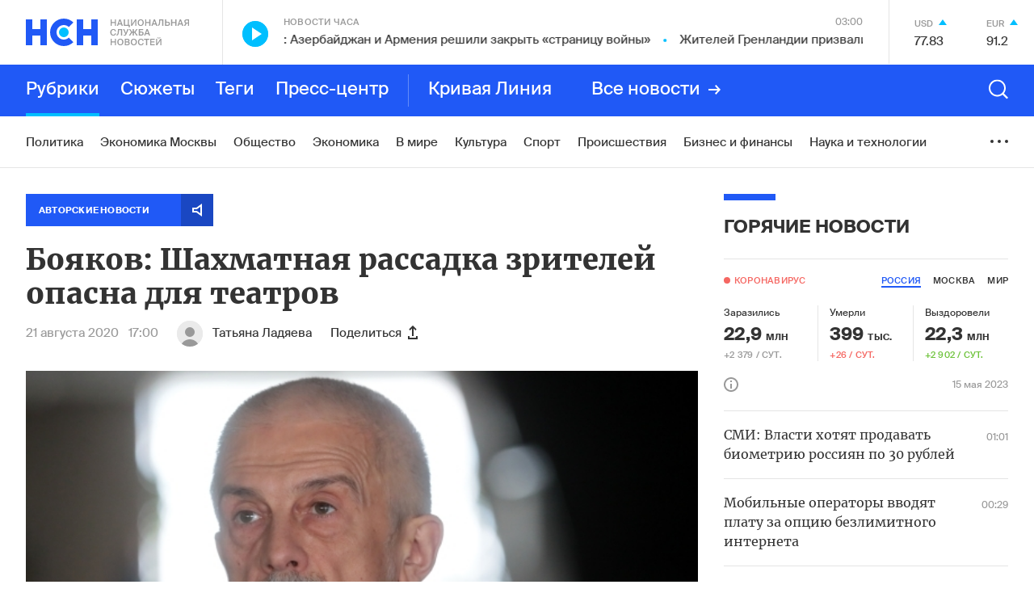

--- FILE ---
content_type: text/html; charset=utf-8
request_url: https://www.google.com/recaptcha/api2/anchor?ar=1&k=6LcBMY4UAAAAAChTWwZUhMM2e_vDNxv80xhHkZIm&co=aHR0cHM6Ly9uc24uZm06NDQz&hl=en&v=PoyoqOPhxBO7pBk68S4YbpHZ&size=invisible&anchor-ms=20000&execute-ms=30000&cb=4lluu18z5rx4
body_size: 48666
content:
<!DOCTYPE HTML><html dir="ltr" lang="en"><head><meta http-equiv="Content-Type" content="text/html; charset=UTF-8">
<meta http-equiv="X-UA-Compatible" content="IE=edge">
<title>reCAPTCHA</title>
<style type="text/css">
/* cyrillic-ext */
@font-face {
  font-family: 'Roboto';
  font-style: normal;
  font-weight: 400;
  font-stretch: 100%;
  src: url(//fonts.gstatic.com/s/roboto/v48/KFO7CnqEu92Fr1ME7kSn66aGLdTylUAMa3GUBHMdazTgWw.woff2) format('woff2');
  unicode-range: U+0460-052F, U+1C80-1C8A, U+20B4, U+2DE0-2DFF, U+A640-A69F, U+FE2E-FE2F;
}
/* cyrillic */
@font-face {
  font-family: 'Roboto';
  font-style: normal;
  font-weight: 400;
  font-stretch: 100%;
  src: url(//fonts.gstatic.com/s/roboto/v48/KFO7CnqEu92Fr1ME7kSn66aGLdTylUAMa3iUBHMdazTgWw.woff2) format('woff2');
  unicode-range: U+0301, U+0400-045F, U+0490-0491, U+04B0-04B1, U+2116;
}
/* greek-ext */
@font-face {
  font-family: 'Roboto';
  font-style: normal;
  font-weight: 400;
  font-stretch: 100%;
  src: url(//fonts.gstatic.com/s/roboto/v48/KFO7CnqEu92Fr1ME7kSn66aGLdTylUAMa3CUBHMdazTgWw.woff2) format('woff2');
  unicode-range: U+1F00-1FFF;
}
/* greek */
@font-face {
  font-family: 'Roboto';
  font-style: normal;
  font-weight: 400;
  font-stretch: 100%;
  src: url(//fonts.gstatic.com/s/roboto/v48/KFO7CnqEu92Fr1ME7kSn66aGLdTylUAMa3-UBHMdazTgWw.woff2) format('woff2');
  unicode-range: U+0370-0377, U+037A-037F, U+0384-038A, U+038C, U+038E-03A1, U+03A3-03FF;
}
/* math */
@font-face {
  font-family: 'Roboto';
  font-style: normal;
  font-weight: 400;
  font-stretch: 100%;
  src: url(//fonts.gstatic.com/s/roboto/v48/KFO7CnqEu92Fr1ME7kSn66aGLdTylUAMawCUBHMdazTgWw.woff2) format('woff2');
  unicode-range: U+0302-0303, U+0305, U+0307-0308, U+0310, U+0312, U+0315, U+031A, U+0326-0327, U+032C, U+032F-0330, U+0332-0333, U+0338, U+033A, U+0346, U+034D, U+0391-03A1, U+03A3-03A9, U+03B1-03C9, U+03D1, U+03D5-03D6, U+03F0-03F1, U+03F4-03F5, U+2016-2017, U+2034-2038, U+203C, U+2040, U+2043, U+2047, U+2050, U+2057, U+205F, U+2070-2071, U+2074-208E, U+2090-209C, U+20D0-20DC, U+20E1, U+20E5-20EF, U+2100-2112, U+2114-2115, U+2117-2121, U+2123-214F, U+2190, U+2192, U+2194-21AE, U+21B0-21E5, U+21F1-21F2, U+21F4-2211, U+2213-2214, U+2216-22FF, U+2308-230B, U+2310, U+2319, U+231C-2321, U+2336-237A, U+237C, U+2395, U+239B-23B7, U+23D0, U+23DC-23E1, U+2474-2475, U+25AF, U+25B3, U+25B7, U+25BD, U+25C1, U+25CA, U+25CC, U+25FB, U+266D-266F, U+27C0-27FF, U+2900-2AFF, U+2B0E-2B11, U+2B30-2B4C, U+2BFE, U+3030, U+FF5B, U+FF5D, U+1D400-1D7FF, U+1EE00-1EEFF;
}
/* symbols */
@font-face {
  font-family: 'Roboto';
  font-style: normal;
  font-weight: 400;
  font-stretch: 100%;
  src: url(//fonts.gstatic.com/s/roboto/v48/KFO7CnqEu92Fr1ME7kSn66aGLdTylUAMaxKUBHMdazTgWw.woff2) format('woff2');
  unicode-range: U+0001-000C, U+000E-001F, U+007F-009F, U+20DD-20E0, U+20E2-20E4, U+2150-218F, U+2190, U+2192, U+2194-2199, U+21AF, U+21E6-21F0, U+21F3, U+2218-2219, U+2299, U+22C4-22C6, U+2300-243F, U+2440-244A, U+2460-24FF, U+25A0-27BF, U+2800-28FF, U+2921-2922, U+2981, U+29BF, U+29EB, U+2B00-2BFF, U+4DC0-4DFF, U+FFF9-FFFB, U+10140-1018E, U+10190-1019C, U+101A0, U+101D0-101FD, U+102E0-102FB, U+10E60-10E7E, U+1D2C0-1D2D3, U+1D2E0-1D37F, U+1F000-1F0FF, U+1F100-1F1AD, U+1F1E6-1F1FF, U+1F30D-1F30F, U+1F315, U+1F31C, U+1F31E, U+1F320-1F32C, U+1F336, U+1F378, U+1F37D, U+1F382, U+1F393-1F39F, U+1F3A7-1F3A8, U+1F3AC-1F3AF, U+1F3C2, U+1F3C4-1F3C6, U+1F3CA-1F3CE, U+1F3D4-1F3E0, U+1F3ED, U+1F3F1-1F3F3, U+1F3F5-1F3F7, U+1F408, U+1F415, U+1F41F, U+1F426, U+1F43F, U+1F441-1F442, U+1F444, U+1F446-1F449, U+1F44C-1F44E, U+1F453, U+1F46A, U+1F47D, U+1F4A3, U+1F4B0, U+1F4B3, U+1F4B9, U+1F4BB, U+1F4BF, U+1F4C8-1F4CB, U+1F4D6, U+1F4DA, U+1F4DF, U+1F4E3-1F4E6, U+1F4EA-1F4ED, U+1F4F7, U+1F4F9-1F4FB, U+1F4FD-1F4FE, U+1F503, U+1F507-1F50B, U+1F50D, U+1F512-1F513, U+1F53E-1F54A, U+1F54F-1F5FA, U+1F610, U+1F650-1F67F, U+1F687, U+1F68D, U+1F691, U+1F694, U+1F698, U+1F6AD, U+1F6B2, U+1F6B9-1F6BA, U+1F6BC, U+1F6C6-1F6CF, U+1F6D3-1F6D7, U+1F6E0-1F6EA, U+1F6F0-1F6F3, U+1F6F7-1F6FC, U+1F700-1F7FF, U+1F800-1F80B, U+1F810-1F847, U+1F850-1F859, U+1F860-1F887, U+1F890-1F8AD, U+1F8B0-1F8BB, U+1F8C0-1F8C1, U+1F900-1F90B, U+1F93B, U+1F946, U+1F984, U+1F996, U+1F9E9, U+1FA00-1FA6F, U+1FA70-1FA7C, U+1FA80-1FA89, U+1FA8F-1FAC6, U+1FACE-1FADC, U+1FADF-1FAE9, U+1FAF0-1FAF8, U+1FB00-1FBFF;
}
/* vietnamese */
@font-face {
  font-family: 'Roboto';
  font-style: normal;
  font-weight: 400;
  font-stretch: 100%;
  src: url(//fonts.gstatic.com/s/roboto/v48/KFO7CnqEu92Fr1ME7kSn66aGLdTylUAMa3OUBHMdazTgWw.woff2) format('woff2');
  unicode-range: U+0102-0103, U+0110-0111, U+0128-0129, U+0168-0169, U+01A0-01A1, U+01AF-01B0, U+0300-0301, U+0303-0304, U+0308-0309, U+0323, U+0329, U+1EA0-1EF9, U+20AB;
}
/* latin-ext */
@font-face {
  font-family: 'Roboto';
  font-style: normal;
  font-weight: 400;
  font-stretch: 100%;
  src: url(//fonts.gstatic.com/s/roboto/v48/KFO7CnqEu92Fr1ME7kSn66aGLdTylUAMa3KUBHMdazTgWw.woff2) format('woff2');
  unicode-range: U+0100-02BA, U+02BD-02C5, U+02C7-02CC, U+02CE-02D7, U+02DD-02FF, U+0304, U+0308, U+0329, U+1D00-1DBF, U+1E00-1E9F, U+1EF2-1EFF, U+2020, U+20A0-20AB, U+20AD-20C0, U+2113, U+2C60-2C7F, U+A720-A7FF;
}
/* latin */
@font-face {
  font-family: 'Roboto';
  font-style: normal;
  font-weight: 400;
  font-stretch: 100%;
  src: url(//fonts.gstatic.com/s/roboto/v48/KFO7CnqEu92Fr1ME7kSn66aGLdTylUAMa3yUBHMdazQ.woff2) format('woff2');
  unicode-range: U+0000-00FF, U+0131, U+0152-0153, U+02BB-02BC, U+02C6, U+02DA, U+02DC, U+0304, U+0308, U+0329, U+2000-206F, U+20AC, U+2122, U+2191, U+2193, U+2212, U+2215, U+FEFF, U+FFFD;
}
/* cyrillic-ext */
@font-face {
  font-family: 'Roboto';
  font-style: normal;
  font-weight: 500;
  font-stretch: 100%;
  src: url(//fonts.gstatic.com/s/roboto/v48/KFO7CnqEu92Fr1ME7kSn66aGLdTylUAMa3GUBHMdazTgWw.woff2) format('woff2');
  unicode-range: U+0460-052F, U+1C80-1C8A, U+20B4, U+2DE0-2DFF, U+A640-A69F, U+FE2E-FE2F;
}
/* cyrillic */
@font-face {
  font-family: 'Roboto';
  font-style: normal;
  font-weight: 500;
  font-stretch: 100%;
  src: url(//fonts.gstatic.com/s/roboto/v48/KFO7CnqEu92Fr1ME7kSn66aGLdTylUAMa3iUBHMdazTgWw.woff2) format('woff2');
  unicode-range: U+0301, U+0400-045F, U+0490-0491, U+04B0-04B1, U+2116;
}
/* greek-ext */
@font-face {
  font-family: 'Roboto';
  font-style: normal;
  font-weight: 500;
  font-stretch: 100%;
  src: url(//fonts.gstatic.com/s/roboto/v48/KFO7CnqEu92Fr1ME7kSn66aGLdTylUAMa3CUBHMdazTgWw.woff2) format('woff2');
  unicode-range: U+1F00-1FFF;
}
/* greek */
@font-face {
  font-family: 'Roboto';
  font-style: normal;
  font-weight: 500;
  font-stretch: 100%;
  src: url(//fonts.gstatic.com/s/roboto/v48/KFO7CnqEu92Fr1ME7kSn66aGLdTylUAMa3-UBHMdazTgWw.woff2) format('woff2');
  unicode-range: U+0370-0377, U+037A-037F, U+0384-038A, U+038C, U+038E-03A1, U+03A3-03FF;
}
/* math */
@font-face {
  font-family: 'Roboto';
  font-style: normal;
  font-weight: 500;
  font-stretch: 100%;
  src: url(//fonts.gstatic.com/s/roboto/v48/KFO7CnqEu92Fr1ME7kSn66aGLdTylUAMawCUBHMdazTgWw.woff2) format('woff2');
  unicode-range: U+0302-0303, U+0305, U+0307-0308, U+0310, U+0312, U+0315, U+031A, U+0326-0327, U+032C, U+032F-0330, U+0332-0333, U+0338, U+033A, U+0346, U+034D, U+0391-03A1, U+03A3-03A9, U+03B1-03C9, U+03D1, U+03D5-03D6, U+03F0-03F1, U+03F4-03F5, U+2016-2017, U+2034-2038, U+203C, U+2040, U+2043, U+2047, U+2050, U+2057, U+205F, U+2070-2071, U+2074-208E, U+2090-209C, U+20D0-20DC, U+20E1, U+20E5-20EF, U+2100-2112, U+2114-2115, U+2117-2121, U+2123-214F, U+2190, U+2192, U+2194-21AE, U+21B0-21E5, U+21F1-21F2, U+21F4-2211, U+2213-2214, U+2216-22FF, U+2308-230B, U+2310, U+2319, U+231C-2321, U+2336-237A, U+237C, U+2395, U+239B-23B7, U+23D0, U+23DC-23E1, U+2474-2475, U+25AF, U+25B3, U+25B7, U+25BD, U+25C1, U+25CA, U+25CC, U+25FB, U+266D-266F, U+27C0-27FF, U+2900-2AFF, U+2B0E-2B11, U+2B30-2B4C, U+2BFE, U+3030, U+FF5B, U+FF5D, U+1D400-1D7FF, U+1EE00-1EEFF;
}
/* symbols */
@font-face {
  font-family: 'Roboto';
  font-style: normal;
  font-weight: 500;
  font-stretch: 100%;
  src: url(//fonts.gstatic.com/s/roboto/v48/KFO7CnqEu92Fr1ME7kSn66aGLdTylUAMaxKUBHMdazTgWw.woff2) format('woff2');
  unicode-range: U+0001-000C, U+000E-001F, U+007F-009F, U+20DD-20E0, U+20E2-20E4, U+2150-218F, U+2190, U+2192, U+2194-2199, U+21AF, U+21E6-21F0, U+21F3, U+2218-2219, U+2299, U+22C4-22C6, U+2300-243F, U+2440-244A, U+2460-24FF, U+25A0-27BF, U+2800-28FF, U+2921-2922, U+2981, U+29BF, U+29EB, U+2B00-2BFF, U+4DC0-4DFF, U+FFF9-FFFB, U+10140-1018E, U+10190-1019C, U+101A0, U+101D0-101FD, U+102E0-102FB, U+10E60-10E7E, U+1D2C0-1D2D3, U+1D2E0-1D37F, U+1F000-1F0FF, U+1F100-1F1AD, U+1F1E6-1F1FF, U+1F30D-1F30F, U+1F315, U+1F31C, U+1F31E, U+1F320-1F32C, U+1F336, U+1F378, U+1F37D, U+1F382, U+1F393-1F39F, U+1F3A7-1F3A8, U+1F3AC-1F3AF, U+1F3C2, U+1F3C4-1F3C6, U+1F3CA-1F3CE, U+1F3D4-1F3E0, U+1F3ED, U+1F3F1-1F3F3, U+1F3F5-1F3F7, U+1F408, U+1F415, U+1F41F, U+1F426, U+1F43F, U+1F441-1F442, U+1F444, U+1F446-1F449, U+1F44C-1F44E, U+1F453, U+1F46A, U+1F47D, U+1F4A3, U+1F4B0, U+1F4B3, U+1F4B9, U+1F4BB, U+1F4BF, U+1F4C8-1F4CB, U+1F4D6, U+1F4DA, U+1F4DF, U+1F4E3-1F4E6, U+1F4EA-1F4ED, U+1F4F7, U+1F4F9-1F4FB, U+1F4FD-1F4FE, U+1F503, U+1F507-1F50B, U+1F50D, U+1F512-1F513, U+1F53E-1F54A, U+1F54F-1F5FA, U+1F610, U+1F650-1F67F, U+1F687, U+1F68D, U+1F691, U+1F694, U+1F698, U+1F6AD, U+1F6B2, U+1F6B9-1F6BA, U+1F6BC, U+1F6C6-1F6CF, U+1F6D3-1F6D7, U+1F6E0-1F6EA, U+1F6F0-1F6F3, U+1F6F7-1F6FC, U+1F700-1F7FF, U+1F800-1F80B, U+1F810-1F847, U+1F850-1F859, U+1F860-1F887, U+1F890-1F8AD, U+1F8B0-1F8BB, U+1F8C0-1F8C1, U+1F900-1F90B, U+1F93B, U+1F946, U+1F984, U+1F996, U+1F9E9, U+1FA00-1FA6F, U+1FA70-1FA7C, U+1FA80-1FA89, U+1FA8F-1FAC6, U+1FACE-1FADC, U+1FADF-1FAE9, U+1FAF0-1FAF8, U+1FB00-1FBFF;
}
/* vietnamese */
@font-face {
  font-family: 'Roboto';
  font-style: normal;
  font-weight: 500;
  font-stretch: 100%;
  src: url(//fonts.gstatic.com/s/roboto/v48/KFO7CnqEu92Fr1ME7kSn66aGLdTylUAMa3OUBHMdazTgWw.woff2) format('woff2');
  unicode-range: U+0102-0103, U+0110-0111, U+0128-0129, U+0168-0169, U+01A0-01A1, U+01AF-01B0, U+0300-0301, U+0303-0304, U+0308-0309, U+0323, U+0329, U+1EA0-1EF9, U+20AB;
}
/* latin-ext */
@font-face {
  font-family: 'Roboto';
  font-style: normal;
  font-weight: 500;
  font-stretch: 100%;
  src: url(//fonts.gstatic.com/s/roboto/v48/KFO7CnqEu92Fr1ME7kSn66aGLdTylUAMa3KUBHMdazTgWw.woff2) format('woff2');
  unicode-range: U+0100-02BA, U+02BD-02C5, U+02C7-02CC, U+02CE-02D7, U+02DD-02FF, U+0304, U+0308, U+0329, U+1D00-1DBF, U+1E00-1E9F, U+1EF2-1EFF, U+2020, U+20A0-20AB, U+20AD-20C0, U+2113, U+2C60-2C7F, U+A720-A7FF;
}
/* latin */
@font-face {
  font-family: 'Roboto';
  font-style: normal;
  font-weight: 500;
  font-stretch: 100%;
  src: url(//fonts.gstatic.com/s/roboto/v48/KFO7CnqEu92Fr1ME7kSn66aGLdTylUAMa3yUBHMdazQ.woff2) format('woff2');
  unicode-range: U+0000-00FF, U+0131, U+0152-0153, U+02BB-02BC, U+02C6, U+02DA, U+02DC, U+0304, U+0308, U+0329, U+2000-206F, U+20AC, U+2122, U+2191, U+2193, U+2212, U+2215, U+FEFF, U+FFFD;
}
/* cyrillic-ext */
@font-face {
  font-family: 'Roboto';
  font-style: normal;
  font-weight: 900;
  font-stretch: 100%;
  src: url(//fonts.gstatic.com/s/roboto/v48/KFO7CnqEu92Fr1ME7kSn66aGLdTylUAMa3GUBHMdazTgWw.woff2) format('woff2');
  unicode-range: U+0460-052F, U+1C80-1C8A, U+20B4, U+2DE0-2DFF, U+A640-A69F, U+FE2E-FE2F;
}
/* cyrillic */
@font-face {
  font-family: 'Roboto';
  font-style: normal;
  font-weight: 900;
  font-stretch: 100%;
  src: url(//fonts.gstatic.com/s/roboto/v48/KFO7CnqEu92Fr1ME7kSn66aGLdTylUAMa3iUBHMdazTgWw.woff2) format('woff2');
  unicode-range: U+0301, U+0400-045F, U+0490-0491, U+04B0-04B1, U+2116;
}
/* greek-ext */
@font-face {
  font-family: 'Roboto';
  font-style: normal;
  font-weight: 900;
  font-stretch: 100%;
  src: url(//fonts.gstatic.com/s/roboto/v48/KFO7CnqEu92Fr1ME7kSn66aGLdTylUAMa3CUBHMdazTgWw.woff2) format('woff2');
  unicode-range: U+1F00-1FFF;
}
/* greek */
@font-face {
  font-family: 'Roboto';
  font-style: normal;
  font-weight: 900;
  font-stretch: 100%;
  src: url(//fonts.gstatic.com/s/roboto/v48/KFO7CnqEu92Fr1ME7kSn66aGLdTylUAMa3-UBHMdazTgWw.woff2) format('woff2');
  unicode-range: U+0370-0377, U+037A-037F, U+0384-038A, U+038C, U+038E-03A1, U+03A3-03FF;
}
/* math */
@font-face {
  font-family: 'Roboto';
  font-style: normal;
  font-weight: 900;
  font-stretch: 100%;
  src: url(//fonts.gstatic.com/s/roboto/v48/KFO7CnqEu92Fr1ME7kSn66aGLdTylUAMawCUBHMdazTgWw.woff2) format('woff2');
  unicode-range: U+0302-0303, U+0305, U+0307-0308, U+0310, U+0312, U+0315, U+031A, U+0326-0327, U+032C, U+032F-0330, U+0332-0333, U+0338, U+033A, U+0346, U+034D, U+0391-03A1, U+03A3-03A9, U+03B1-03C9, U+03D1, U+03D5-03D6, U+03F0-03F1, U+03F4-03F5, U+2016-2017, U+2034-2038, U+203C, U+2040, U+2043, U+2047, U+2050, U+2057, U+205F, U+2070-2071, U+2074-208E, U+2090-209C, U+20D0-20DC, U+20E1, U+20E5-20EF, U+2100-2112, U+2114-2115, U+2117-2121, U+2123-214F, U+2190, U+2192, U+2194-21AE, U+21B0-21E5, U+21F1-21F2, U+21F4-2211, U+2213-2214, U+2216-22FF, U+2308-230B, U+2310, U+2319, U+231C-2321, U+2336-237A, U+237C, U+2395, U+239B-23B7, U+23D0, U+23DC-23E1, U+2474-2475, U+25AF, U+25B3, U+25B7, U+25BD, U+25C1, U+25CA, U+25CC, U+25FB, U+266D-266F, U+27C0-27FF, U+2900-2AFF, U+2B0E-2B11, U+2B30-2B4C, U+2BFE, U+3030, U+FF5B, U+FF5D, U+1D400-1D7FF, U+1EE00-1EEFF;
}
/* symbols */
@font-face {
  font-family: 'Roboto';
  font-style: normal;
  font-weight: 900;
  font-stretch: 100%;
  src: url(//fonts.gstatic.com/s/roboto/v48/KFO7CnqEu92Fr1ME7kSn66aGLdTylUAMaxKUBHMdazTgWw.woff2) format('woff2');
  unicode-range: U+0001-000C, U+000E-001F, U+007F-009F, U+20DD-20E0, U+20E2-20E4, U+2150-218F, U+2190, U+2192, U+2194-2199, U+21AF, U+21E6-21F0, U+21F3, U+2218-2219, U+2299, U+22C4-22C6, U+2300-243F, U+2440-244A, U+2460-24FF, U+25A0-27BF, U+2800-28FF, U+2921-2922, U+2981, U+29BF, U+29EB, U+2B00-2BFF, U+4DC0-4DFF, U+FFF9-FFFB, U+10140-1018E, U+10190-1019C, U+101A0, U+101D0-101FD, U+102E0-102FB, U+10E60-10E7E, U+1D2C0-1D2D3, U+1D2E0-1D37F, U+1F000-1F0FF, U+1F100-1F1AD, U+1F1E6-1F1FF, U+1F30D-1F30F, U+1F315, U+1F31C, U+1F31E, U+1F320-1F32C, U+1F336, U+1F378, U+1F37D, U+1F382, U+1F393-1F39F, U+1F3A7-1F3A8, U+1F3AC-1F3AF, U+1F3C2, U+1F3C4-1F3C6, U+1F3CA-1F3CE, U+1F3D4-1F3E0, U+1F3ED, U+1F3F1-1F3F3, U+1F3F5-1F3F7, U+1F408, U+1F415, U+1F41F, U+1F426, U+1F43F, U+1F441-1F442, U+1F444, U+1F446-1F449, U+1F44C-1F44E, U+1F453, U+1F46A, U+1F47D, U+1F4A3, U+1F4B0, U+1F4B3, U+1F4B9, U+1F4BB, U+1F4BF, U+1F4C8-1F4CB, U+1F4D6, U+1F4DA, U+1F4DF, U+1F4E3-1F4E6, U+1F4EA-1F4ED, U+1F4F7, U+1F4F9-1F4FB, U+1F4FD-1F4FE, U+1F503, U+1F507-1F50B, U+1F50D, U+1F512-1F513, U+1F53E-1F54A, U+1F54F-1F5FA, U+1F610, U+1F650-1F67F, U+1F687, U+1F68D, U+1F691, U+1F694, U+1F698, U+1F6AD, U+1F6B2, U+1F6B9-1F6BA, U+1F6BC, U+1F6C6-1F6CF, U+1F6D3-1F6D7, U+1F6E0-1F6EA, U+1F6F0-1F6F3, U+1F6F7-1F6FC, U+1F700-1F7FF, U+1F800-1F80B, U+1F810-1F847, U+1F850-1F859, U+1F860-1F887, U+1F890-1F8AD, U+1F8B0-1F8BB, U+1F8C0-1F8C1, U+1F900-1F90B, U+1F93B, U+1F946, U+1F984, U+1F996, U+1F9E9, U+1FA00-1FA6F, U+1FA70-1FA7C, U+1FA80-1FA89, U+1FA8F-1FAC6, U+1FACE-1FADC, U+1FADF-1FAE9, U+1FAF0-1FAF8, U+1FB00-1FBFF;
}
/* vietnamese */
@font-face {
  font-family: 'Roboto';
  font-style: normal;
  font-weight: 900;
  font-stretch: 100%;
  src: url(//fonts.gstatic.com/s/roboto/v48/KFO7CnqEu92Fr1ME7kSn66aGLdTylUAMa3OUBHMdazTgWw.woff2) format('woff2');
  unicode-range: U+0102-0103, U+0110-0111, U+0128-0129, U+0168-0169, U+01A0-01A1, U+01AF-01B0, U+0300-0301, U+0303-0304, U+0308-0309, U+0323, U+0329, U+1EA0-1EF9, U+20AB;
}
/* latin-ext */
@font-face {
  font-family: 'Roboto';
  font-style: normal;
  font-weight: 900;
  font-stretch: 100%;
  src: url(//fonts.gstatic.com/s/roboto/v48/KFO7CnqEu92Fr1ME7kSn66aGLdTylUAMa3KUBHMdazTgWw.woff2) format('woff2');
  unicode-range: U+0100-02BA, U+02BD-02C5, U+02C7-02CC, U+02CE-02D7, U+02DD-02FF, U+0304, U+0308, U+0329, U+1D00-1DBF, U+1E00-1E9F, U+1EF2-1EFF, U+2020, U+20A0-20AB, U+20AD-20C0, U+2113, U+2C60-2C7F, U+A720-A7FF;
}
/* latin */
@font-face {
  font-family: 'Roboto';
  font-style: normal;
  font-weight: 900;
  font-stretch: 100%;
  src: url(//fonts.gstatic.com/s/roboto/v48/KFO7CnqEu92Fr1ME7kSn66aGLdTylUAMa3yUBHMdazQ.woff2) format('woff2');
  unicode-range: U+0000-00FF, U+0131, U+0152-0153, U+02BB-02BC, U+02C6, U+02DA, U+02DC, U+0304, U+0308, U+0329, U+2000-206F, U+20AC, U+2122, U+2191, U+2193, U+2212, U+2215, U+FEFF, U+FFFD;
}

</style>
<link rel="stylesheet" type="text/css" href="https://www.gstatic.com/recaptcha/releases/PoyoqOPhxBO7pBk68S4YbpHZ/styles__ltr.css">
<script nonce="2MpYHPy5r3bDQiXTkdIW6Q" type="text/javascript">window['__recaptcha_api'] = 'https://www.google.com/recaptcha/api2/';</script>
<script type="text/javascript" src="https://www.gstatic.com/recaptcha/releases/PoyoqOPhxBO7pBk68S4YbpHZ/recaptcha__en.js" nonce="2MpYHPy5r3bDQiXTkdIW6Q">
      
    </script></head>
<body><div id="rc-anchor-alert" class="rc-anchor-alert"></div>
<input type="hidden" id="recaptcha-token" value="[base64]">
<script type="text/javascript" nonce="2MpYHPy5r3bDQiXTkdIW6Q">
      recaptcha.anchor.Main.init("[\x22ainput\x22,[\x22bgdata\x22,\x22\x22,\[base64]/[base64]/[base64]/[base64]/[base64]/UltsKytdPUU6KEU8MjA0OD9SW2wrK109RT4+NnwxOTI6KChFJjY0NTEyKT09NTUyOTYmJk0rMTxjLmxlbmd0aCYmKGMuY2hhckNvZGVBdChNKzEpJjY0NTEyKT09NTYzMjA/[base64]/[base64]/[base64]/[base64]/[base64]/[base64]/[base64]\x22,\[base64]\x22,\x22ScKfEsOSw7ckDcKSJ8Ojwq9VwrEBbiRqWFcoTcK0wpPDmxPCu2IwPnXDp8KPwrbDosOzwr7DpMKmMS0rw58hCcOnMlnDj8KXw5FSw43CicOdEMOBwoTCumYRwoPCqcOxw6ldJgxlwrnDm8KidztjXGTDssO2wo7DgytFLcK/wpTDt8O4wrjCocKULwjDkUzDrsOTLsOiw7hseUs6YRfDpVpxwrzDv2pwSsOXwozCicOzejsRwpE2wp/[base64]/CkGzDiislwq8nw6LChcKCdV3Ds8OTMVXDkMOnRMK4VxLCgBlrw5lhwq7CrA0uCcOYEyMwwpUzasKcwp3DsmnCjkzDiQrCmsOCwq3DjcKBVcORS18Mw75mZkJYdsOjbnPCisKbBsKcw7QBFx/[base64]/CnCzCj8OYwr7Do8ORUXpswrHDrcKpYUDCrsOjw7lzw4FSdcKDBcOMK8KjwqFOT8OGw6Jow5HDom9NAhBQEcOvw7lELsOaYhI8O1ElTMKhScOHwrESw7A2wpNbQcOWKMKABcOsS0/CmBdZw4Z2w6/CrMKebRRXeMKDwr4oJWvDuG7CqgPDpSBODj7CrCk8VcKiJ8KVU0vClsKdwo/[base64]/Z8OfwrY6woElXU0fwozDr0t2wo3DmH/Di8KRK8KxwqlfMsK1NMOJdMOHwrPDl29pwqLCmsOywp4mw4bDv8OIw6bCk3LCt8Okw6RnPx/DscOWQAZ9FcKqw60Dw5URGDJCwoI/wq1LQwPDvSE0EMKwLcOSfcKJwpspw4QQwpLDg3pAVV/Dh28nw5hbNQp4HMKkw4DDjQcZfmfCoF3DoMO3JcO3w6HDrsOMeggdPxl4WjnDrE/Cl3XDizcvw5Rqw65cw651fC0bGsKcbTFrw6xsPA3CusKpFmrCtsOhYMKOQMKGwr/CuMK6w6UUw61Wwr9kc8K9X8KTw5vDgsOtwrcCAcKNw5xpwpnCncO2Y8K1wpVkwo08cm1yBjMjwpLCqMK/TsK8w6UBw4jDtMK2LMO7w6LDghDCsRHDlS8iwoEEKsODwrzDvcKkw57DrTnCpmIXK8KfSy0Vw6LDhcKJTsO6wp1Pw7JhwqXDhnjCvsOYMsOebhx3wp53w7M/GFo0wopTw4DDjTEEw5tERMOgwp3DkMO0wrFEeMKkbVVLwqcJVsORw5HDo1jDtX8BIB9hwpR7wrDCtsK9wpXCtMKxw6bDksOQcsOrworCpn4dPMKTVMKswrhzwpbDj8OJfWPDoMOvLS7Cu8OkVcOMAAZYw7/CplrDs0vDs8K+w7TDmMKdVXg7CsKzw6BCZWZ/wpnDh2AJYsKYw5rDpsKnBEXDsG1gRwHCvxPDssK8w5HCgADChMKYw4TCsm/[base64]/[base64]/ChjjCsBMcElDDrQ/[base64]/MjMKacKDw7AHw6tWw63CnsKrGMOjw4Q8w4DDiBZLw6NrCMKkwrs1fUM0w4UJT8Ohw7ZFNMKKwrrDssOAw4QAwqVtwrVRd10wGcO8woA+GMKgwp/DmMKEw65sJ8KgGw0Uwo0mYsKmw7TDrHMSwpHDsjwswoAaw67DtcO7wqTDsMKNw7HDmk99wojCsiQgKi7Cv8KHw5ckMm5MCnfCpyrClkwmwqRUwrbDqX0LwofCvSnDkEPCpMKEYQjDpW7DoxUfekjCn8KAUhFCw4HDngzDtDjDtU9Zw6/[base64]/Clk/[base64]/w7zCqXdNwoYxMcKsw4kIISxzYTxBZMKJbH4oZsOKwp0LRUNtw51MwqfDsMK+McOzw47DtR/DtcKaEMO+wqAUc8Kow4tFwpk8RsOHecOpeVLCpk7DunHCkcKtSsO5wopzI8K8w4kebcOvdMOVSw/CjcOnXmLDnArCq8K7Hg3Dh3o3wo4EwozDmcOKMxPCoMKEw78jwqXCr2/DvGXCssK4BVBgbcKPN8K4wp3DjcKnZ8OAeBxCGwQywq7Cnm3Ch8OGwprCu8OjcsKICA/[base64]/FMOWI3/CuMOjHMObwr7DniZPw7TCgcO+YcKDX8Ohw73CpzpoGBXCly7DtAhbw5law5zClMKBWcKWYcK0w5xTCjcowp/ChMKSwqXCtcOfw7R5ARoWEMOpKsOvwr5mLy58wqFVw5bDsMOmw7AcwrDDqVBgwrzDp28Nw4zCvcOnFmPDjcOewp9Pw7PDkQnCgFzDtcOBw41Fwr3DlELDn8OQwo0Nd8Ogfm3CnsK3w7xeCcKwE8KKwqJ8w4IMCsOgwohJw7kiVQjCshQjwr15W3/CgDdbIAbDhDjCmEkvwq0jw5bDkWlPXMOtXsK+RETCuMOSw7fChUxTw5PDsMOEE8OZE8KsQHgvwq3DpMKAGcKmw6ggwrwEwr/DrSXCm08gUlQyUcK0w5gTM8Oaw4TCisKbw7ExRTF5wpzDuBzDl8KVQUZHBE7CuyzDhxB6UnRzwqDDokltRcKAaMKhPAbCicOyw5zDmTvDjsOmJ07DvcKCwq08w6FNaitYCy/DmMOFSMOFSVcOGMOtw6RhwqjDlBTDmVcjwpjClMOrIMOwTFrDoAwvw7t+w6/Cn8KXWmvDukh5KsKCwozDnsO5a8OIw4XCnk/DsyodYsKwTiIuRsOPd8OjwrUkw5Eswq3CrcKmw73DhXkzw4PChVVhTMOEwp0JCMKuGWo3ZsOqw6LDjsKuw7HCmWfDmsKewpnDu3jDh1HDsU7DncKRf2nDuW3DjD/DqDY4wpZXwoFwwrbDlT4YwobDoXtUw77DsBfCgxXCuxrDtMK5w681w6HDjMK/OgvDsWTDvER0KmnCu8OZwpzCoMKjEcKpwq9kw4XDpQh0w6/DvncAUcKuw7fDm8K9OMKGw4E7w5nDu8OwZMK2wrLCoCjCr8O2Il9IJCNLw6zCkwDCtMKIwrZbw7nCqsKEwqzCscKHw4orPxY/[base64]/wp7DicKkw6JJTcK/HsO2EsKrwrPDuXXDiiQiw7LCqcOQw6/DqDbCs0QCw44LfjvCgRVYfsOew4hqw63DtsKqQDVBNsOWOsKxwozCgcKQwpTDssKtEX3DvMOhf8OUw6zDqErDvsKKOEZRwqk+wpnDi8KPw6MnIsKySWvCksKzw7fCqV7DocO6dsOWwo1UJwckLgBsLBFYwqTDtMKPXlpww7XDoBg7wrJYZsKvw7rCgMKgwo/CmEAcOAYAcz1/[base64]/DpMKhScKpw4c+ECQwKsOOXcKGI2nCiHFHw7YBX3t0w4HCm8KvSGXCi0rCl8KfJU7DlsO/SlFjEcKyw6TChCZzw7XDmMKJw6LDp1c3e8OseDQBUSs/[base64]/DsONw5cidUHDlkrDk8OGwohzbMKrw6wpPw9DwqgdEcOeF8OGw4IWJ8KcbjITwr/CnsKawrZew5DDhMOwJFTCs2vCgVcIYcKqw4AvwqfCn2MiGGhgaFcEwqVbLVsDfMO3PVpBCW/CisOuJ8Kcwr3Cj8O5w4rDnl4kF8KSw4HDrylYYMOcw5FkSnLCnionVGM7wq/Dj8OIworDkVbDtCxGAcOCUEkRwp3DrVQ5wonDuR/CpWJvwo/CpScvXB/CpFo1wqXDkmnDjMO7wooRDcKnwqhveADDjSzCvlpFEcOvw7AKQsKqWx4qbzh4PEvDkVJVZ8OtD8Kuw7IGEnJXwrUCwr/DpmIFLcKTd8KuLGzDniNgIcOEworCg8K9OsOzw4Qiw5DDgxlJPQoHO8OsEWTChcOPw5IeGcO+wqI8FXAEw5/DusK1wp/[base64]/DqsOySH7DqGQOXUTDrsK1w7Q0esOfwosOw69Dw6prw4/[base64]/McKAw7ppE8OMdcONw69kQW3CiVjCi0HDlmzDtMObHgHDnwQrw7nDkzrCpcO1MXFNw7bCnMOOw4ocw4R2JHdFcj5XAMKWw6Fmw51Sw67DmjdBwrM3w6lmwpcxwqDCicK+BsO3G25NP8KowoJ0EcOFw6/[base64]/CokgvwpfCsAfDkcOJwqMhJMKMwqtdT8O1NBTDrTB+wqtlw5MuwoTClRrDnMK1Jn/DoQ7Dul3DqzXCoh14wp4Fd27CjVrDuWw3IMKpw7nDlsKcUAjCoFMjw6HDscOYw7BFEU3Cq8KaQMKkMcKwwqJlBxvCtMKtYEDCtMKVWF5BYsKuw7nCuhvDiMK9w7HCnXrChQoEworDgcKqfMOHw5nCoMKZwqrCs1nDi1EOI8OdP1/[base64]/Csy3Cp8Ojwow0fsKaw7/CiBvCqcKJQsKvw7k0IMOZwonDhVjDnjbCtMOpw63Cil/Dr8Khc8Obw6jCjTA9FsKowpNubcOeAzZqXMKGw4IlwqAYw7zDlXonwrnDnG0bcnk8DMK0ASxDFVvDpQFzUQpUMSkPOAfChW/[base64]/DmDR1cDh0I8OEOjo7wr7DmCfChcO9wobDrcOvw4HDoQTDqTANw7vCvx/[base64]/Cmg3Do8OKWCfCo8KCwp3CtMK2DsO/w6LDq8Ovw7/CmmDDmHsqwq/CgMOYwp0Tw5wrw6nCj8Ogw6oycsKmNMO9ccK9w4rCu3YFQVsGw6jCuWg9wqPCscKcw6hAN8O3w78Lw5fCg8KmwqURwqgrMF9GIMK5wrRkwoNnH1/[base64]/CgMOTw6BDw6xHwrDCj8Kgwp/DiMKaD07Dl8OJwq5cwrkEwpggwox/Q8KPRcKxw65IwpY0AC/CuGXCvMKNQMOTRzEkwoowQsKvUh3ChisLYMOBCMK0S8KjSsOaw6HDrsOuw4fCj8KuIsO8ecKRwpTDtFIawrHDoivDg8OuQ23CoHMcEMOQYMOdwq/ChXAResKACcODwrJjYcOSdUcGcyzCgwYiwpTDjcKdw7VGw586EmJNPjnCoGLDsMKVw58GaTd/wqbDjk7DjVZseFcKfcOswpVnDA1sGcOAw7XDmsOkW8Kgw6QgEFgiI8OYw5MQMsK6w5vDtcOUOMOPLxN/wq7Cl3rDicOlB3jCosObXk4vw6TDp0LDokPCsH4ZwoVPwrYOw6hNwpbCjyjCniPDqCBFw7UUw4YQw7PDqsKFwrfCksO/HAnDqMOzR2s8w65Vwrh2wq9Xw7clP2lHw63DncOTw4XCscK8woFEWhMvwqx/QwrCjcOOwq/[base64]/CrcOoGcOiZcKjSsK+wp3DqRp2McKvPMKkM8KFwooUw5TDs3jCow9XwoU2TW3DglpTW0nCnsK5w7kHw5MJAsO8N8KIw47Cr8OPI0DCg8OqWcOBWjU4FsOPZQhsHcOQw4ZWw5rDiDLDtx/Dsit3IlQjasKIw47DgMK5Yn3DocKiIsO6KsOxwr7DgR0ncjZjwpHDn8OvwpxMw7bDiEXCsxTDj1gswqjCuUfDtwbCon1YwpYMB2QDwp3CmwjCssOPw7HCniDDhMOoSsOsOsKUwpMfY0Muw6JywpoMFk/DqkzDkErClAnDrR3CuMKMd8ONw7sYw43DmFDDicOhwrh7wpbCvcOaEnoVK8ODMMOdwpIfwpECw4EJNlLCkRrDqMKRRSDDuMOgPnZ4w71hTsKSw68Pw7JoZw48w5/DgTbDnXnDpMOHOsO3GSLDtGlkVsKqwr/Dk8Ohwo7DljYsCi7DpSrCuMOQw5TDpgnChhHCrMOfaRbDrkTDk3/[base64]/DkcK3wqlTYEPCvsKiwrXDunnDqGLCpXVQw6TCucKaB8OsYsKII2jDkcOXW8Opwq3CqhTCuzpDwobCssKew6/DhHTDmynDtsOEGcKyGFBqC8K6w6PDpMK0w4saw73Dp8OzWMOGwqpuwoc7RyHDicKzw6c/VXBiwpFGETLDrTrDoC3DhRByw5ADTcKzwoHDrBZuwoNWLDrDjT7CgsK/[base64]/DiwpKwqAwKBtxKMOuKMKMwpYgB8K3V0EzwqkzZMOlw4UyY8OMw4ppw6M3CC3DpcOfwqFzE8KMwqlqU8ObHgvCk2DCjFbCtyLCqBbClxhFc8OcfMOlw5ElGhgaQcKKw6vCsSoqAMKqwr5uWsKSFsOTwpUVwpEIwoYiwpbDimTCpcO/ZsKvVsOQPyHCsMKJw6BRDkLDt2xCw6N0w5DDsFM7w6I1Y2xbYWXCrjVRL8KNL8Kiw4pHVMODw53DhsOcwogLNgnDosK0w7rDkMKRe8KNAzZMG0EHwposw5cuw4l8wp/DnjHCs8KUw74SwrpFH8O5JBjClhVLwrLCpMOSwpnCgRbCsXAyV8K9VcKsJMOPacK+RW3CjRRHGzAsXUjCiQhEwqbCgcO3ZcKXw7QRPMONKcK7L8KgUElkYDtZPyDDrnpQwo93w6LDhndfWcKWw7rDs8OnIMKww7ZvC1QHLcOSwqfCmg7CpQ/Dk8K1QglzwowrwrRRLcKKSDjCqsOAw5DChnbDpGJnwpTDtWXDu33ChiZBwqnCr8O9wqcfw64AZ8KVL2fCtsKBQ8OwwpPDqQ4/wo/DvcKUCDkEQcOeOWgKTcONeUjDqMKSw4PDuTtALxwCw6/CqMO8w6diwpvDu1LCvghhw4TCoA0TwrkJVWQGbkLChsK+w73CqcKWw54RHAnChxxSwrFBMsKJYcKZwqnCkiwlIyPCiULDk2obw40jw7vDkAdkdyF9KcKLw4hgw658wqA4wqPDoCLCjQ3Ch8K8wo3DnT4GOcK4wr/[base64]/AxTCv8KSw7DCmWDCukY3woMQw7Bnw7vDiynCh8OlAMKVw4ERDsKEOsKPwoFdNsODw4V+w7bDqcKHw6DChy/CpnpdcMO/w4M9IwnCi8KcCcKze8KcVSs2B3rCncODeiIFWcOSQMOuw4VzM33Do0YdEwl1woRTwr42WcK3ecKWw7fDrjjCq1trRWfDpzrDgMKZA8KyajA2w6IcUmTCt3VmwoEQw6fDosK1NFTCvE/Dh8K1dcKTbsOIw4M5Q8OPJMKvdRPDuxpCM8OqwrzClgo8w5TDuMOYVMK8ScKkMUtawpNYw5V9w68nfzQjUVPCvgLCvsOBIBQRw7nCn8OvwpbCmjxTw7M3wpPDtS/DqiESwqnCucOcLsONfsKlw5ZEKMK2wrU1wpzCrcKQQDE1QsOuCcKSw4zDo3wVwpERwr7CtXPDoGlrWMKLw44lw4UCIFnDnMOOb1/DklZ5SsK6DFnDinLDrHvDs1pAJcOfI8K7w5XCpcKfw73CscOzY8Kdw6vCunvDvV/[base64]/DgWh4w48oacKfKsORaxtAwoLDqSXDo8OCJEDCtGxrwoXCpMK7woRTHMK/UkTCvMOpXEjCj0FSdcOYEMKDwrDDkcKlSsKgdMKWBj53wq3CpMKpwr7DtsKcA2LDv8O0w7xCJ8Kzw5bDg8Ksw4Z4FAvCkMK6MBYjeTHDhsONw77CtcKvXWYcK8ONX8Ogw4AYwp8fI2TDg8OJw6YAwqrCqzrDr3vDscKeE8KGYBlhD8OfwoMnwp/DnzTCicOdfsOGeyHDjcKkIcKww78OZxo0JkVuYMOtcW/[base64]/w4xwXlzDt27CoHMvwqQMQcKgYMOfwr5iU2wfacOMwqUjE8KxbzjDvBbDpV8EFjcYTsK9wrhjJsKPw6Zrw6pxwqbDtXVLw51aZiHCksOkL8OYXzDDnSoWHQzDikXCvsOOacOUGRgCal/Dm8Otwp3CsxDClycqwonCvSbCssKlw6nDqMO9HcOdw4PDsMKVfRMSFcKqw5LDgmJyw7PDgETDo8KjdmLDgHt2fVgew4TCs2nCrsK4wrvDlWJRw5Umw5YpwpQ8amHDtzfDm8Kfw6/DhcOyHcK0Bj1uUB3DrMKoNSbDjFQVwp3ChmBuw5EfXXg2Ww1wwqPCu8KsDyo+wrDCoiYZw6MFwoDDk8O/az/CjMKSwqPCgzPDigNKwpTCmcKjMcOewpHDl8KOwo1awoAJE8OhKcKbPcOHwqPCscKxw5nDpUbCoTzDmMKqSsK2w57DtcKLdsOIwrokXBbCiQ3DokUGwrDCnjN0wpTDjMOvC8OXZcOrGCTCiUjCnsOhUMO3wqdrw7PDtsKUw5XDmzMnR8OuSlfDnFbCr1DDn0rDkn8/wowGFcKowo7DhMKywqd4bUjCv0hNNUTClsORc8KFSzJAw5Y6VsOkccKRwqXCkMOsEw7Dj8K7wpLDritnw6LCl8OACcOabcO5BhjChMOgdsKZUwAAwqEywqXCiMOdDcOjJMOfwqvCpCHCv14Fw7jCgBfDlDtowr7DuQlKw5Z2UG8/w5sbw4N5WVnDvTnCtMKhwqjCmHXCtsKCH8OsAkBJM8KRM8OwwrvDt1rCr8OWIcKkETbCgsO/wq3DqMKvSDHCrMOiXsK9wqVZw6zDncOFwofCvcOkbyzCpHPCk8Ktw64xwpXCtcOrHG8RAlFVwqjChW5cKDLCpAd1wpjDgcK4w6VEKsOSw5tQwqVdwocfRC3CgMKawp10asOXwqwsXcK/[base64]/wpVoMDLCuMKzc1V2w7LDqsKYw7XDrMK1wrLDknfDlQrDun/[base64]/Ck0zDs2vDiRLDghDCsRnDgQEhAXzDjQ5YbQx+bMKNTgPDs8OvwpXDmsKbwrZMw5Ifw4rDjWrDm2UxecKZGDQyczLCvsO8ED/DmsO8wpvDmRpTCVrClsKIwp1NSMKLwoInwrYsKsOJRBY4NsOMw7hxZ1Qywrc/MsOsw7YywrMmJcOKRCzDkMO/[base64]/DuMK+FzZjwqRMbT18w5JIw6HCr8Ouw5jDjwjDisOow69YYcO3YWfCpsOnXnd5wrjCt3/CisKWfMKadAIvMgPCo8Ovw7jDtVDCoAzDkcOKwpcKCMOhw6HCsSfCknImw5xOFcKSw5vCm8O3w4zCvMOAPz/DncOyCB3CgxZZL8O7w68lC29YOyAaw4dLwqI2QVYCwprDv8ORaXbCrwYeUsOOdXnDr8KvfMOTwrsjAybDlsKXYVrCuMKlB05+R8KbH8KCMsOrw5PChMOBwohoRMOFXMOTw6QfaGjDu8K6LAHCpWQVwr4Ww5gcM0PCgk0gwqMnQibCnSLCq8OCwq0Uw4Z8WcK/[base64]/[base64]/[base64]/CtgvCmsKlwoUVRsKILX9kwoLCr8Kuw6XCmAPCnUEPwqLCp2I5w7cZw6/[base64]/DhMKgw7LClR7CuiBTVcKgw74PACPCkcOFwqNNLCllwr4rfMK/aynCkhkUw7nDkxfCmFcTIVweGD/DmSgjwpXDvcOqIRZ2M8Kewrx9Q8Kfw6zDsWwfC0gYVMKQXMKow4/Dq8OxwqY0w6TDqjjDrsK7woUDw6Atw44bbTPCqEgiwprClXPDqcOQXcKHwoQ3wo3Dv8KcYsKlacKRwoRuWFfCpTpdNMKsXsO1NcKLwpIyDEPCnMOGTcKfw5XDl8KKwo43LVcow4HChMKqf8KywpMSOkDCpQTDnsOQZ8KrLlkmw5/DtsKQw5E2YcO1wrxeasOJw5FcNcKVw4BGUcOARDUxwqoew4TCnsOSwpHClMKuTsOawobCgg5qw7bCk1LCl8KXeMKXAcO4wosHIsK+HsKGw50EUMOIw5zDkMK9Y2Yww6tYJcOZwosDw70jwq/DnzLCtFzCg8KhwpnCqsKJwrTChALCssK5w5TCrcO1S8KrQ04kBkpPFn3DkR4Nw73CoGDCgMOnZikjKMKLXCTDoQDCs3/CtcKGLcKXUEXDn8K9ZxTCuMOxHMOAdUHCoXLDtCLDjU5WasOlw7Zxw4zDgcOqw47DmWrCg3REKhJ7MGZ1UcKNI0N3w4vCssOIKAcDWcO9Ci8bwqDDvMOGw6ZJw47DiyTCqA/ClcKWQ0/DoXwcP0h7JlAWw78Ew43CoHrChMO0wrDCu1kUwqzCrmcnw5HCkwMNCy7CkmbDkcKNw751w4DCjsKjw5/DgMKOw7FbZi0bAsKjIWYQw6/CgcOuG8O0JcKWOMK4w6rDtW4HM8O7KcO3wq9+w6XDnDDDsjrDu8K8wpjCsm1BIsK7H11oIAzCkcOCwrYJw5HDiMKiIU/[base64]/[base64]/[base64]/DpcOpwrnCkTA+wqMNw5kaXsKkGsO0wofDsDVmw5UuwpfDoQIDwr3DvsKwcS/Dp8OwAcOPFhYIOV7CkS06wr/DvsO5d8OYwqbClcOJOCkuw6ZuwoA8ccO9OcKOHhkEIsO8S3k0woEgDMO+w5vCvlMSUMK4ZcONd8KRw7wCwoA7worDmsKsw7nCgS8DakbCsMK7w6MPw6cyOgTDkzXDg8O8JiHDncK/wr/[base64]/[base64]/CkRclw6zCssKVLQzCp8K/wpAffXjCgQgIw7AwwpzDhWc8TsKsQHRrw60bOsKuwoc9wq5KccOfd8OQw453HgnDpADCqMKFNcKlJ8KNL8OHw7TCjsKzwoYSw7bDm3skw7/DpBTCsVltw64gL8KWGzrCgMO7wrvDtsOxZsKzXcKQC0Udw6hnwoQ/DMOLw4XDuWXDvj1TG8K4G8KQwqfCncKvwoLCrcOCwpzCt8KibcOsHhErJcKcFGrDr8Omw6oKax44EFPDqsKlw4DCmRkbw6wHw4ozfQfCpcOVw7rCvsK9wpkbKMKmwqDDomXDmcKsRAMBwpfDtmoiF8Opw6AAw7EmT8KGZRpqenl/w5RNwofCoiApw5/Cj8KFLEDCm8KQw73DnsKBwovCu8Kxw5ZJwp1Sw5HDnl5nw7HDmw8Vw5HDl8KAwo4+w4/CqSV+wofCr3nDh8KowoIwwpUkBsKsKxVMwqTCmTvCgH3DnmXDn23Dv8OccFlZwpoPw4PCnCvCtcOQw5sAwrByOsOtwrHCjcKBwo/CgxMrwr3DhsOIPiYRwq3CnidiamVXw7bCnVQfHHfDigPCkFXDnsOAwq3DoDTDjWHCj8OHFBNow6bDnsKdwrPDtMOpJsKnw7Afei/Dtj8UwrrCsnMuTMOMRsKRD17CmcOFBcKgYsKNwocfw6bCt1HDtsKUasK/e8O9wqAPBsOdw4NEwrPDgMOdLE0hcsKcw40ndMO4b0TDjcKiwq9PQcO0w4XCnjDChgAawpkwwrVlX8Kwd8KsFQjDmVJMcMKkwrHDs8KTw6zDmMKmw73DmQ3Cgm7Cg8O8wpvCssKEw63CvTnDm8KXN8KSZnbDtcOVwrHCtsOpw7/ChMO+wplYa8Kewpl+Sy4CwrU2wq4tIcKhwq3DlUPDjsO/w6bDgMONC30Mwo06woXCocOwwoY3FsOjBkbDh8KkwrrClMO/w5XCgRLDngbCosOZw4zDt8OvwqgkwrdMFMOVwpgpwqJaRsKdwpA9XsOQw6daZMKSwoF5w7k7w4fClVnDrDrCozbCksOxNsOAw5JrwrPDs8O8JcOpLAUkE8KfXhZPU8OqZsK+UcK2EcKYwprDj0XCgsKSw5bCrBrDugNyKSTCoAc/w5tMw64Xwq3CjzLDqzDDmMK9AMOwwqZsw6TDsMKdw7vDimVIQMKBP8KHw5LDp8OmAT1XJh/CoU0Two/DmFxWw7LChWDCuHFzw5gxB2zCi8OpwrwAw57DtVdLN8KpJsKTMMKWcglbNsKnUsOmw5VzeiTDjWrCv8KeWW9lOR1uwqY4PsKSw55Cw4DDi0dlw6LDmA/DiMOUw63DiwPDkDfDszUiwoHDvT5xYcO2eAHDlTTCr8OZw703NWh3w5c9eMOXcsKwWkYlaETCll/[base64]/wqJeaTvDtMO/IklpGHB8w4HDt1Fpw7PClcKrbMKRPVJ/w4MyOsKvwqrCpMOsw67Dv8K5aFl6HiNDInETwrjDt3lRf8OSwr0iwoRvZsKsE8K+CsKSw77DsMO4BMO1woTCu8Khw6EUwpY2w6ouEcO3YDh1wqPDj8OLwpzCvsOFwoXCok7Co3HDvMO9wr5Gwp/CisKcSsO4wrBKTsKZw5jCgwAkLsKowqAKw5sYwobDocKPwoV8CcKPQcK9wo3DtTjCjE/[base64]/DBTCixM1wr7CugbDrUtSwrxuesKkdmZhwrvDmcKUw6jDncOJw47DhXoROcKSw7/[base64]/DrXLCssKowopBwpfCjMKKwoFIUMO8wqrCnTLDqCzDgHVQUCzDtHQtdnUDwoFtLsOlSi9aZRPDlMKcw5hvw74Hw6bDvyjDoF7DgMKBwrTCi8OmwoYGDsOSaMKuMHYnT8Kdw6PCnWRtEWTCjsKmWXrDsMKvwqggw4TCrhbCjW7CpGzCvn/[base64]/OcKDw4fDnsKIw6TCgm3CnAY6ZllUDQzDnMOhY8KgCcKBBMOjwpY0ez9XfjDDmCTCp2wPwqDDlEI9X8KXwrvClMKcwrpAwoZhwpTDrsOIwonCl8OPGcKrw73DqMOWwpghYBbCqsKIw7zDvMOFdW3CqsOGwr3DrsOTEBLCuUEHwo9MYcKAwpfDnn9gw5t/BcO7YUN+H0ZnwpHCh3ssCcKUa8KlPFYSeEhoDMO/w4DCgcKPccKvADxoXFrDph5Law3DtsOAwpbCu2TCq0/[base64]/DusOmwrrCkjrDjMKpRw5pwpzDv0xBHcOawoRgwovCncOUw4l/w5VLwp3CmRdFcB7DisOcDA0Xw6jCnsKAfDhQwovDrzXCigJdbxDCky8eGwXDvlvCng8NB1PCgcOKw4rCsyzCv2UqDcOnw5MWC8OGwpcNw5PCmMOFLQ9YwoPClE/[base64]/Di8KywpDCkcKrwrwpwoHDoMO5w6TCl2LDsMK5wq7DmhLCosKzw6zCucO8J13Do8KUOMOdwoIQRMK3HsOjNsKKI2gLwqoxd8O0CSrDo2/Dni3CocO2OSDCoHHCusOPwqDDhkXCmsOawogLO15/wqt9woEFw5PCucKTVsOkMMKDKTvCj8KAdMOAZUJEwqjDrsKdwqDDjcK/w7PDosKrwoNIwoXCrsOXcMKzOsOWw7Rxwqhzwqx5F03DlsOac8Oyw7YSw7lgwr0ZMw1ow4hdw4tYNsOXInVYwq3CscOTw53DusK1QSnDjAnDpAzDs13ChcKLGMOCHVXDj8KAK8K8w7RaODDDnkDDgD7CpREnw7/[base64]/[base64]/w6/CtMOCBDIsPMOYAz7Dk2rCgD7CucORSMKPw57CnsOlbWXDucK8wqx7fMKOw6fCjgfCvMKADivDnTLDi1zDvyvDosKdw65qw6PDvzLCiW9GwrIdw4cLCcKXa8Kdw7Zywqhcwr3Ct3LDrkk7w6jDvAHCtmrDjhE8wrXCqMKYw41YSBvDuBDCocOzw5E9w43Dp8KQwo/CnE7CpsOEwr7Dt8OSw7MMKzPCqnPCuAsHC0nDn0w9w6M/w4vCilnCoUXCt8Krwr/CoiwZwpPCscKswowJSsO1woBvMUrDh2wuR8KYw7MFw6XCp8OawqrDvMObFybDmMKfwqHCgz3DncKLK8Kuw5fCksKPwr3CqEobI8KNaXJxw4V/wpxwwqocw7dBw7nDsH0WLcOSwqxow5R2MnYrwr/DgQnDr8KLwqnCoRjDtcOzw6PDicO6Zl5oAGdkLkUqEMOFw6/DscOuw7lqBEtRL8KPwpYUcV3DuU9HWVvDpglbNHAEwpbDpsOoIQBsw45Kw7x8wqTDsm3DrcO/NyLDn8OOw5ZMwo0HwpUOw6DCni5POsKBScKOwrx8w786BMOHbQ4kL1nCuC3DjsOowqfCuE1Tw57DqyDDp8KUVVLCo8OBd8OKw7k7XnXCiVRSRm/DhMOQY8OPwrh6wopadnJ8w4rCvcKYHcKMwoRFwpPCocK6S8OmZxIowrAAVcKUwojCqTLCscO+TcOxTXbDm2p0DMOkw4wZw6HDt8O5Nk5gCSVewoR3w6kkM8KswpwbwqXDkhwEw5zDiQx/wrHCj1J/[base64]/d2IANsKYaQ12woQuw5owCcK3w7tDCWHCgsOhw7nDj8KwQcOEwq9rVjbCpXHCgcO/[base64]/[base64]/CsEcFw7nDuQ3Dm33CqwDDmTnDqhY8wojDii/DucOFFiwXF8K1wpl8w505woXDpBg4wqRtCsO8UxzDqsONBcOvdz7CsB/DnVYyHSglOsOuDMKcw5hPw4hzGcOFwqjClmsrJgvDpcKqwpAGJMOyJyPDh8ObwprDiMKKwqFsw5BkY0gaOwbCi1/DoXDDtV/CsMKDWsKmf8OcAHHDj8OhUSXDmlpqD0TDt8KobcOtwpMsbUgDWcKSZcKvw7VpdsKPw6HCh049KlzCtDljw7UJwo3DlAvCtQtxwrd2w5vCuwPCgMO6QcOZwpPCtjMTwoLCtE49dsKrSR0Iw796wocQw5pAw6xLNMK2e8OZTMOXPsOOKMOwwrbDvXfCjg/CrcKmwofDocKCTEPDlRwswqbCn8OYwpnCocKaVhE1wodEwprDojdnL8Ouw4TChDM5wo50w4sHSMKaw6HCtjseZHccK8K4GMK7wo8wNMKnekzDocKZC8O8MMOJw7MmTcOlRsKPw6tMVz7CuiHDuTM+w5N+d3/DvsO9W8K+wp9zc8KVVcO8FFXCt8OpaMKUw7PCicKBIUdswpV4wqfCtUdQwq/DhTB4wr3CpsKgIlFvLT0pU8OXLWTDjjxtUjcvB2fDo3DCpsK0B2cZwppaOcOBOcKLXMOpwo1fwoPDj3dgEwnCkARdWxtJw79VcC3CncOlKHrCuW1OwqsQLClRw6DDu8OMwp/CpMODw51gw6/[base64]/[base64]/DksK4e1vCpSVVFHvCmFJeWGkVR8O1wrYuf8KGYcK9ZcO2wpkuGMKTwoAwFsKULMKkJGV/w6/[base64]/Cl8KXwqEkwqgTSUh5IMKqw5EvCW1XwqrCvzcew43Dn8O5eyFXw6AIwo7DoMOoRcK/w63CkDxaw43DvMOyUXvDl8OpwrXCv3AqeE1WwocuCMKCa3zCo33DmMO9JsOfWsK5wq3DhA/Cq8KmdcKIworCgsKlEcOYwptBw5/[base64]/DnMKcw53ChgLCmcO2w5LCrcOvGMOOaBQMZMKpNQgNwpV8w5bDswp5w5NRw6E/HyTDvcKCw5VMN8KJwqvCkC8AccOUw6LDonTClmkNw5EGwo42LcKIXj0ywpLDoMOyOFRrw4YHw5TDvzN/w43CvykjcUvCmwsCIsKVworDnE1DL8OaV2R6GsOrEgUKw6TCocKUIB3Dm8O1wqHDnzYIwrLDvsOPw5IUw6/DucOTKMKMAyJ+w4/[base64]/CjcKDDMODw6XDhiUYwrdkwoNjwpVtwrzDv3zDvnXCvW1Ww6jCpcKPwq3Djl7CpsOZwqPDvBXCuQPCuQHDosO/WgzDqgDDosOIwr/CqMK6LMKJYMKjKMOzL8Oow4bCqcKSwo/[base64]/CmcKLwoQ3w7bCvyVFwqskPwjComrCkThmwoknwokjwpsCcSHCn8Kyw55hbDA7Dk1FQAFJLMOyJ19Sw5xTwqrCpMODwpxuPHBSw687BjhTwrfCvcOvY2DCl1ZmOsOlUVZcI8OBw4nDi8Odw7gbNMKFKVQtKcOZXcOvwrVhS8K/[base64]/VHoAbAvDkcOXw6NQwqoXdcOyw5/ClEXDp8OAw6ABwqTCsHTDmjMlSjDCjUhQcMOnKMO8D8OIcsOMHcOwTGjDnMKDPsOSw5fDlcOkLsKQw7l0WlLCvWnDljnCksOBw71QIlDClDDCglstwrNbw60Bw5hfaUlxwrYzLcObw5AAwrEtRQLCmsO4w7fCnMOkwoMdYV/DmzwvX8OAQsO2w7Mvw6rCtMOXG8OPw47Dp1rDphPCvmLDolLCqsKiDX/DpTpwJz7CusOxwqHDm8KVw7/CncKZwqbDkh1hRChMw4/DkwxzRVoWO30VWcOKworCqUMXwpPDoxJnw553asKOEsObw7PCvsOeAxnCvMOgA01HwpHDqcOmAiVAwpwndcOSwqXCrsOywqkKwo5iw7zCl8KMAcOXJHo4bcOrwr0PwqnCtsK7V8OowrnDrl3DhcK7UcKkYsK0w6l3w5DDiDhhw6HDkcORw5/Dl1HCsMOFXsKaHWNkZTEZUw17w61QUsKSZMOCwpPCo8ONw4/[base64]/DicK0w493GWzCrMKpw4xCZMOJZ1DDncOPECDCjA80M8OeR33DtjEYG8KmJsOnacOxBW0yWUw+w7zDj35ZwpM1AsO/[base64]/w4bCpnPDnxAGw6BeM8OXFsKSIAbDrw/DkcO9wp7DocKKZzkCQ3B2wphO\x22],null,[\x22conf\x22,null,\x226LcBMY4UAAAAAChTWwZUhMM2e_vDNxv80xhHkZIm\x22,0,null,null,null,1,[21,125,63,73,95,87,41,43,42,83,102,105,109,121],[1017145,594],0,null,null,null,null,0,null,0,null,700,1,null,0,\[base64]/76lBhnEnQkZnOKMAhmv8xEZ\x22,0,0,null,null,1,null,0,0,null,null,null,0],\x22https://nsn.fm:443\x22,null,[3,1,1],null,null,null,1,3600,[\x22https://www.google.com/intl/en/policies/privacy/\x22,\x22https://www.google.com/intl/en/policies/terms/\x22],\x22HZMw7z52k6Keey30WkNY63syMq7PfWZlF4QWhzCxrEQ\\u003d\x22,1,0,null,1,1768961341053,0,0,[241,80,242,81,176],null,[154,62,228,78,153],\x22RC-1gQ4ce33ASSB8A\x22,null,null,null,null,null,\x220dAFcWeA5K1Z5Tvq3XVsZ3mASkUJzRYGdxcISW2K8jwJF_ZHc7LLrZH3xwNG8zzcZmnJ5lmrOD5DQh3UC3ecXviCNzvI25DfvUhQ\x22,1769044141043]");
    </script></body></html>

--- FILE ---
content_type: application/javascript
request_url: https://smi2.ru/counter/settings?payload=CNHVAhjTreTwvTM6JDQ1ZTdmMzlmLTMwNGUtNGMzYi1hNjgxLTA5MGUzMmY3M2I4Ng&cb=_callbacks____0mknbrojg
body_size: 1523
content:
_callbacks____0mknbrojg("[base64]");

--- FILE ---
content_type: application/javascript;charset=utf-8
request_url: https://smi2.ru/data/js/99176.js
body_size: 2323
content:
function _jsload(src){var sc=document.createElement("script");sc.type="text/javascript";sc.async=true;sc.src=src;var s=document.getElementsByTagName("script")[0];s.parentNode.insertBefore(sc,s);};(function(){document.getElementById("unit_99176").innerHTML="<style>.container-99176 { margin: 20px 0 10px; } .container-99176__header { margin-bottom: 15px; max-height: 22px; overflow: hidden; text-align: left; } .container-99176__header-logo { display: inline-block; vertical-align: top; height: 22px !important; width: auto; border: none; } .container-99176 .zen-container .list-container-item { width: 192px; margin-right: 16px; } .container-99176 .zen-container .list-container-item .image { max-width: none; width: 100%; } /* nav */ .container-99176 .zen-container .left-button .arrow, .container-99176 .zen-container .right-button .arrow { position: relative; background: transparent; } .container-99176 .zen-container .left-button .arrow:after, .container-99176 .zen-container .right-button .arrow:after { content: ''; position: absolute; bottom: 7px; border: 9px solid transparent; } .container-99176 .zen-container .right-button .arrow:after { left: 12px; border-left: 12px solid #000; } .container-99176 .zen-container .left-button .arrow:after { left: 0; border-right: 12px solid #000; } .container-99176-option-2 { margin: 20px 0; } .container-99176-option-2 a { border: 0 !important; } .container-99176-option-2 .container-99176__header { margin-bottom: 15px; height: 22px; overflow: hidden; text-align: left; position: relative; } .container-99176-option-2 .container-99176__header-logo { display: inline-block; vertical-align: top; height: 22px !important; width: auto; } .container-99176-option-2 .list-container { font-size: 0; display: -webkit-box; display: -ms-flexbox; display: flex; -ms-flex-wrap: wrap; flex-wrap: wrap; } .container-99176-option-2 .list-container-item { display: inline-block; vertical-align: top; width: 100%; -webkit-box-sizing: border-box; box-sizing: border-box; margin-bottom: 15px; } .container-99176-option-2 .list-container-item>div { /* height: 100%; border-radius: 10px; overflow: hidden; */ } .container-99176-option-2 .container-99176__link { display: block; margin: 0; padding: 0; text-decoration: none; overflow: hidden; } .container-99176-option-2 .container-99176__img-wrap { width: 100%; height: 0; padding-top: 65%; position: relative; display: none; } .container-99176-option-2 .container-99176__img { display: block; border: none; position: absolute; top: 0px; left: 0px; right: 0px; bottom: 0px; background-repeat: no-repeat; background-position: center center; background-size: cover; } .container-99176-option-2 .container-99176__title { font-size: 16px; line-height: 1.5; font-weight: 700; color: #000; letter-spacing: .2px; text-align: left; word-wrap: break-word; overflow: hidden; } .container-99176-option-2 .container-99176__title:hover { /* color: #595959; */ } .container-99176-option-2 .container-99176__title:before { content: ''; display: inline-block; vertical-align: top; width: 20px; height: 20px; margin-right: 4px; background-size: cover; background-position: center; background-repeat: no-repeat; background-image: url('//static.smi2.net/static/blocks/img/emoji/zap.svg'); }</style>";var cb=function(){var clickTracking = "";/* определение мобильных устройств */ function isMobile() { if (navigator.userAgent.match(/(iPhone|iPod|iPad|Android|playbook|silk|BlackBerry|BB10|Windows Phone|Tizen|Bada|webOS|IEMobile|Opera Mini|Symbian|HTC_|Fennec|WP7|WP8)/i)) { return true; } return false; } var parent_element = JsAPI.Dom.getElement("unit_99176"); parent_element.removeAttribute('id'); var a = parent_element.querySelector('a'); if (a) parent_element.removeChild(a); var container = JsAPI.Dom.createDom('div', 'container-99176', JsAPI.Dom.createDom('div', 'container-99176__header', [ JsAPI.Dom.createDom('a', { 'class': 'container-99176__header-logo-link', 'href': 'https://smi2.ru/', 'target': '_blank', 'rel': 'noopener noreferrer nofollow' }, JsAPI.Dom.createDom('img', { 'class': 'container-99176__header-logo', 'src': '//static.smi2.net/static/logo/smi2.svg', 'alt': 'СМИ2' })) ])); JsAPI.Dom.appendChild(parent_element, container); var opt_fields = JsAPI.Dao.NewsField.TITLE | JsAPI.Dao.NewsField.IMAGE; function zenBlockRender(block_id) { var itemOptions = { 'isLazy': false, 'defaultIsDark': true, 'color': undefined, /* 'color': {'r': 38, 'g': 38, 'b': 38}, */ 'defaultColor': { 'r': 38, 'g': 38, 'b': 38 }, 'lightingThreshold': 180, }; var itemContentRenderer = function(parent, model, index) { JsAPI.Ui.ZenBlockRenderItem(parent, itemOptions, { 'url': model['url'], 'image': model['image'], 'title': model['title'], 'subtitle': undefined, /* 'subtitle': model['topic_name'] */ }); }; JsAPI.Ui.ZenBlock({ 'block_type': JsAPI.Ui.BlockType.NEWS, 'page_size': 10, 'max_page_count': Infinity, 'parent_element': container, 'item_content_renderer': itemContentRenderer, 'block_id': block_id, 'fields': opt_fields, 'click_tracking': undefined, }, function(block) {}, function(reason) { console.error('Error:', reason); }); } function textBlockRender(block_id) { var item_content_renderer = function(parent, model, index) { JsAPI.Dom.appendChild(parent, JsAPI.Dom.createDom('div', undefined, [ JsAPI.Dom.createDom('a', { 'class': 'container-99176__link', 'href': model['url'], 'target': '_blank', 'rel': 'noopener noreferrer nofollow' }, [ JsAPI.Dom.createDom('div', 'container-99176__img-wrap', JsAPI.Dom.createDom('div', { 'class': 'container-99176__img', 'style': 'background-image: url(' + model['image'] + ')' })), JsAPI.Dom.createDom('div', 'container-99176__title', model['title']) ]) ])); }; JsAPI.Ui.ListBlock({ 'page_size': 5, 'max_page_count': 1, 'parent_element': container, 'properties': undefined, 'item_content_renderer': item_content_renderer, 'block_id': block_id, 'fields': opt_fields }, function(block) {}, function(reason) {}); } if (isMobile()) { container.classList.add('container-99176-option-2'); textBlockRender(102678); } else { zenBlockRender(99176); }};if(!window.jsapi){window.jsapi=[];_jsload("//static.smi2.net/static/jsapi/jsapi.v5.25.25.ru_RU.js");}window.jsapi.push(cb);}());/* StatMedia */(function(w,d,c){(w[c]=w[c]||[]).push(function(){try{w.statmedia43729=new StatMedia({"id":43729,"user_id":null,"user_datetime":1768957744851,"session_id":null,"gen_datetime":1768957744852});}catch(e){}});if(!window.__statmedia){var p=d.createElement('script');p.type='text/javascript';p.async=true;p.src='https://cdnjs.smi2.ru/sm.js';var s=d.getElementsByTagName('script')[0];s.parentNode.insertBefore(p,s);}})(window,document,'__statmedia_callbacks');/* /StatMedia */